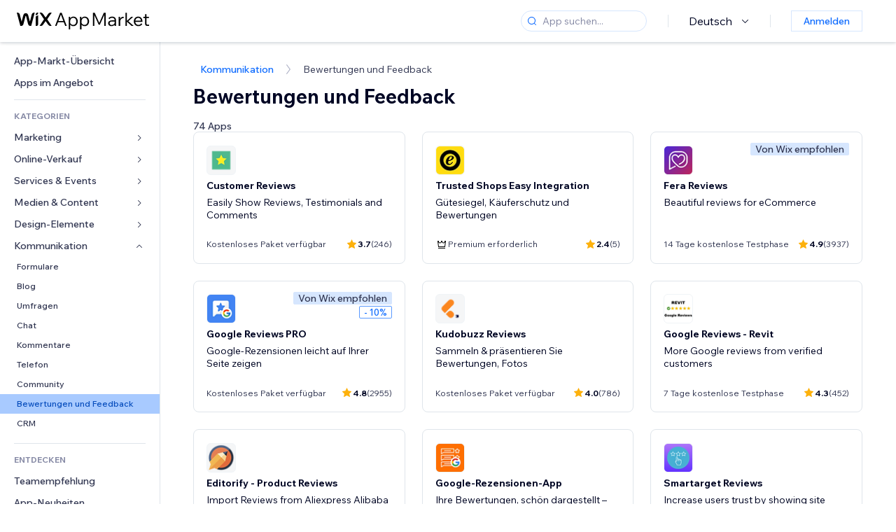

--- FILE ---
content_type: application/javascript
request_url: https://static.parastorage.com/services/wix-footer/a23779fd37326f88e789b1b009ab8734c4e0c5b901237590e9bfe76a/assets/structure/footer_de.chunk.min.js
body_size: 556
content:
"use strict";(self.webpackChunkWixFooter=self.webpackChunkWixFooter||[]).push([[625],{770:e=>{e.exports=JSON.parse('{"columns":[{"links":[{"name":"templates","specs":{},"target":"_self","text":"Website-Templates","url":"https://de.wix.com/website/templates"},{"name":"website__builder","specs":{},"target":"_self","text":"Website erstellen","url":"https://de.wix.com"},{"name":"footer_design","specs":{},"target":"_self","text":"Website-Design","url":"https://de.wix.com/website/design"},{"name":"features","specs":{},"target":"_self","text":"Funktionen","url":"https://de.wix.com/features/main"},{"name":"app_market","specs":{},"target":"_blank","text":"App-Markt","url":"https://de.wix.com/app-market"},{"name":"web_hosting","specs":{},"target":"_self","text":"Web-Hosting","url":"https://de.wix.com/hosting"},{"name":"domains","specs":{},"target":"_self","text":"Domain kaufen","url":"https://de.wix.com/domain/kaufen"},{"name":"web_accesibility","specs":{},"target":"_self","text":"Barrierefreiheit im Web","url":"https://de.wix.com/accessibility"},{"name":"mobile_app_builder","specs":{},"target":"_self","text":"App-Baukasten","url":"https://de.wix.com/app-builder"}],"name":"product","text":"Produkt"},{"links":[{"name":"ecommerce","specs":{},"target":"_blank","text":"Onlineshop erstellen","url":"https://de.wix.com/ecommerce/onlineshop-erstellen"},{"name":"booking","specs":{},"target":"_blank","text":"Online-Terminbuchungen","url":"https://de.wix.com/online-buchungssystem"},{"name":"restaurants","specs":{},"target":"_self","text":"Restaurant-Website","url":"https://de.wix.com/restaurant/website"},{"name":"start_blog","specs":{},"target":"_self","text":"Blog erstellen","url":"https://de.wix.com/start/blog-erstellen"},{"name":"portfolio_website","specs":{},"target":"_self","text":"Portfolio-Website","url":"https://de.wix.com/portfolio-website"},{"name":"wix_studio","specs":{},"target":"_self","text":"Wix Studio","url":"https://de.wix.com/studio"},{"name":"enterprise","specs":{},"target":"_self","text":"Enterprise Solutions","url":"https://de.wix.com/studio/enterprise"},{"name":"student","specs":{},"target":"_self","text":"Studenten-Website","url":"https://de.wix.com/students"},{"name":"mailboxes","specs":{},"target":"_self","text":"Eigene E-Mail-Domain","url":"https://de.wix.com/domain/eigene-email-domain"},{"name":"logo_maker","specs":{},"target":"_blank","text":"Logo erstellen","url":"https://de.wix.com/logo/erstellen"}],"name":"solutions","text":"Lösungen"},{"links":[{"name":"wix_blog","specs":{},"target":"_blank","text":"Wix Blog","url":"https://de.wix.com/blog"},{"name":"privacy_security_hub","specs":{},"target":"_self","text":"Datenschutz & Sicherheit","url":"https://de.wix.com/manage/privacy-security-hub"},{"name":"seo_learning_hub","specs":{},"target":"_blank","text":"SEO Learning Hub","url":"https://de.wix.com/seo/learn"}],"name":"learn","text":"Lernen"},{"links":[{"name":"support_center","specs":{},"target":"_self","text":"Hilfe-Center","url":"https://support.wix.com/de"},{"name":"wix_marketplace","specs":{},"target":"_blank","text":"Profi engagieren","url":"https://de.wix.com/marketplace"},{"name":"abuse","specs":{},"target":"_self","text":"Verstoß melden","url":"https://de.wix.com/abuse"},{"name":"status_page","specs":{},"target":"_self","text":"Status-Seite","url":"https://status.wix.com"}],"name":"support","text":"Support"},{"links":[{"name":"press_room","specs":{},"target":"_self","text":"Presse","url":"https://www.wix.com/press-room/home"},{"name":"investor_relations","specs":{},"target":"_self","text":"Investor Relations","url":"https://investors.wix.com"},{"name":"wix_capital","specs":{},"target":"_self","text":"Wix Ventures","url":"https://www.wix.com/wix-ventures"},{"name":"a11y","specs":{},"target":"_self","text":"Erklärung zur Barrierefreiheit","url":"https://de.wix.com/about/terms-accessibility"},{"name":"patent_notice","specs":{},"target":"_self","text":"Patenthinweis","url":"https://de.wix.com/about/patent-notice"},{"name":"sitemap","specs":{},"target":"_self","text":"Sitemap","url":"https://de.wix.com/about/sitemap"},{"name":"jobs","specs":{},"target":"_self","text":"Wix Jobs","url":"https://careers.wix.com"}],"name":"company","text":"Unternehmen"}],"description":"Der Website-Baukasten von Wix bietet eine Komplettlösung inkl. robuster Infrastruktur, Business-Funktionen, fortschrittlicher SEO und Marketing-Tools–auch ohne Programmierkenntnisse.","descriptionLinks":[{"name":"about","target":"_self","text":"Über uns","url":"https://de.wix.com/about/us"},{"name":"contact_us","target":"_self","text":"Kontakt","url":"https://de.wix.com/about/contact-us"}],"legacyLinks":[{"name":"Impressum_for_German","specs":{},"target":"_self","text":"Impressum","url":"https://de.wix.com/impressum"},{"name":"do_not_sell","specs":{"specs.funnel.EnableLegalLinkUS":"true"},"target":"_self","text":"Meine Daten nicht verkaufen oder weitergeben","url":"https://www.wix.com/about/privacy/do-not-sell-my-personal-information"},{"name":"terms_of_use","specs":{},"target":"_self","text":"Nutzungsbedingungen","url":"https://de.wix.com/about/terms-of-use"},{"name":"privacy","specs":{},"target":"_self","text":"Datenschutzrichtlinie","url":"https://de.wix.com/about/privacy"}],"logo":{"ariaLabel":"Wix Logo, Startseite","icon":"logo","target":"_self","title":"Wix.com","url":"https://de.wix.com"},"mainAriaLabel":"Mehr Seiten von Wix","socialLinks":[{"ariaLabel":"facebook","icon":"facebook","target":"_blank","title":"Facebook","url":"https://www.facebook.com/wix"},{"ariaLabel":"youtube","icon":"youtube","target":"_blank","title":"Youtube","url":"https://www.youtube.com/@wixdeutsch8971"},{"ariaLabel":"instagram","icon":"instagram","target":"_blank","title":"Instagram","url":"https://www.instagram.com/wix"},{"ariaLabel":"tiktok","icon":"tiktok","target":"_blank","title":"TikTok","url":"https://www.tiktok.com/@wix"},{"ariaLabel":"pinterest","icon":"pinterest","target":"_blank","title":"Pinterest","url":"https://www.pinterest.com/wixcom"},{"ariaLabel":"twitter","icon":"twitter","target":"_blank","title":"Twitter","url":"https://twitter.com/wix"},{"ariaLabel":"linkedin","icon":"linkedin","target":"_blank","title":"Linkedin","url":"https://www.linkedin.com/company/wix-com?trk=biz-companies-cym"}]}')}}]);